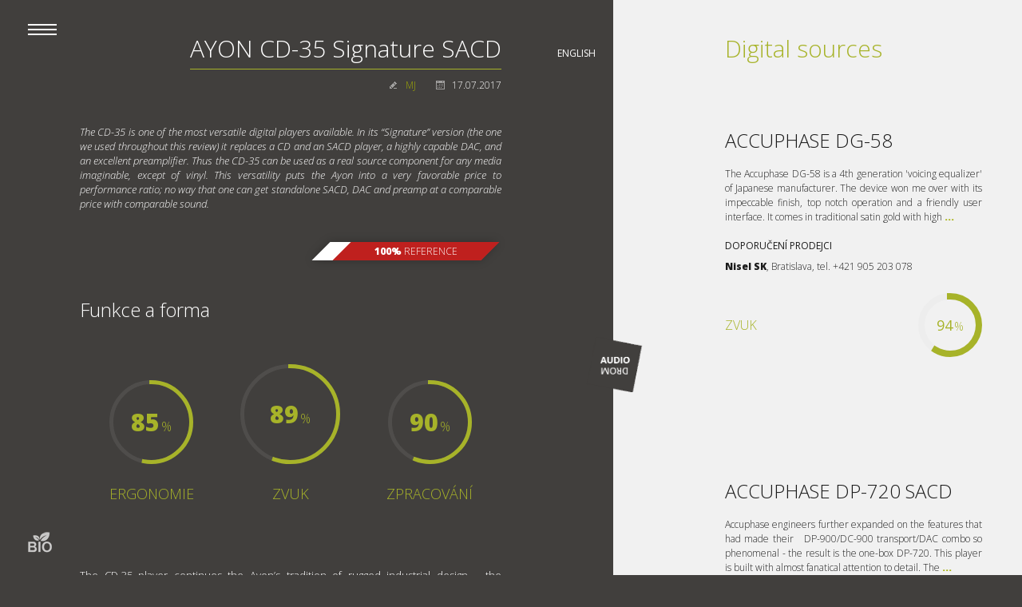

--- FILE ---
content_type: text/html; charset=utf-8
request_url: http://www.audiodrom.net/cs/digitalni-zdroje/detail/35-digital-sources/536-ayon-cd-35-signature-sacd
body_size: 9777
content:
<!DOCTYPE html>
<html xmlns="http://www.w3.org/1999/xhtml" xml:lang="cs-cz" lang="cs-cz" dir="ltr">
    <head>

        <meta name="viewport" content="width=device-width, initial-scale=1.0" />
        <base href="http://www.audiodrom.net/cs/digitalni-zdroje/detail/35-digital-sources/536-ayon-cd-35-signature-sacd" />
	<meta http-equiv="content-type" content="text/html; charset=utf-8" />
	<meta name="keywords" content="recenze, AYON CD-35 Signature SACD, Digital sources" />
	<meta name="title" content="AYON CD-35 Signature SACD | Audiodrom" />
	<meta name="description" content="Recenze - Test AYON CD-35 Signature SACD" />
	<meta name="generator" content="Joomla! - Open Source Content Management" />
	<title>AYON CD-35 Signature SACD</title>
	<link href="/media/com_element/style/style.css" rel="stylesheet" type="text/css" />
	<link href="/media/com_element/style/cart.css" rel="stylesheet" type="text/css" />
	<link href="/media/com_element/style/lightbox.css" rel="stylesheet" type="text/css" />
	<link href="/media/com_element/style/element.css" rel="stylesheet" type="text/css" />
	<link href="/templates/audiodrom/css/template.css" rel="stylesheet" type="text/css" />
	<link href="/templates/audiodrom/css/responsive.css" rel="stylesheet" type="text/css" />
	<link href="/templates/audiodrom/css/slideshow.css" rel="stylesheet" type="text/css" />
	<link href="/templates/audiodrom/css/katalog.css" rel="stylesheet" type="text/css" />
	<link href="/templates/audiodrom/css/rozcestnik.css" rel="stylesheet" type="text/css" />
	<link href="/templates/audiodrom/css/banner.css" rel="stylesheet" type="text/css" />
	<link href="/media/mod_languages/css/template.css" rel="stylesheet" type="text/css" />
	<script src="/media/com_element/js/jquery-1.10.2.min.js" type="text/javascript"></script>
	<script src="/media/com_element/js/jquery-ui.min.js" type="text/javascript"></script>
	<script src="/media/com_element/js/jquery.easypiechart.js" type="text/javascript"></script>
	<script src="/media/com_element/js/jquery.print.js" type="text/javascript"></script>
	<script src="/media/com_element/js/lightbox-2.6.min.js" type="text/javascript"></script>
	<script src="/media/com_element/js/elem_detail.js" type="text/javascript"></script>
	<script src="/media/com_element/js/cart.js" type="text/javascript"></script>
	<script src="/media/com_element/js/cart_register.js" type="text/javascript"></script>
	<script src="/media/jui/js/jquery.min.js?0d5a066459ad557e98fbf89c7cc39753" type="text/javascript"></script>
	<script src="/media/jui/js/jquery-noconflict.js?0d5a066459ad557e98fbf89c7cc39753" type="text/javascript"></script>
	<script src="/media/jui/js/jquery-migrate.min.js?0d5a066459ad557e98fbf89c7cc39753" type="text/javascript"></script>
	<script src="/media/jui/js/bootstrap.min.js?0d5a066459ad557e98fbf89c7cc39753" type="text/javascript"></script>
	<script src="/templates/audiodrom/js/jquery-ui.min.js" type="text/javascript"></script>
	<script src="/templates/audiodrom/js/classie.js" type="text/javascript"></script>
	<script src="/templates/audiodrom/js/template.js" type="text/javascript"></script>
	<script src="/templates/audiodrom/js/banner.js" type="text/javascript"></script>


        <meta name="robots" content="index,FOLLOW" />

        <link href='https://fonts.googleapis.com/css?family=Open+Sans:300,400,700,800&amp;subset=latin,latin-ext' rel='stylesheet' type='text/css'>

            </head>

    <body class="site com_element view-detail no-layout no-task itemid-120">

        <!-- Background & Logo -->
        <div id="background">
                            <div id="bg_left"></div>
                <div id="bg_right"></div>
                        <!--<div id="line_logo">-->
                <!--<a class="logo-vertical" href="/"></a>-->
            <!--</div>-->
        </div>

        <!-- Sidemenu -->
                    <div id="sidemenu">
                <div id="sidemenu_button"></div>
                <div id="sidemenu_content">
                    <ul class="nav menu">
        <li id="nav_home"  class="item-101"><a href="/cs/" >Domů<div class="active_arrow"></div></a></li><li class="item-114"><a href="/cs/reprosoustavy-podlahove" >Reprosoustavy podlahové<div class="active_arrow"></div></a></li><li class="item-137"><a href="/cs/reprosoustavy-stojanove" >Reprosoustavy stojanové a monitory<div class="active_arrow"></div></a></li><li class="item-115"><a href="/cs/subwoofery" >Subwoofery<div class="active_arrow"></div></a></li><li class="item-116"><a href="/cs/integrovane-zesilovace" >Integrované zesilovače<div class="active_arrow"></div></a></li><li class="item-117"><a href="/cs/predzesilovace" >Předzesilovače<div class="active_arrow"></div></a></li><li class="item-118"><a href="/cs/koncove-zesilovace" >Koncové zesilovače<div class="active_arrow"></div></a></li><li class="item-119"><a href="/cs/analogove-zdroje" >Analogové zdroje<div class="active_arrow"></div></a></li><li class="item-120 current active"><a href="/cs/digitalni-zdroje" >Digitální komponenty<div class="active_arrow"></div></a></li><li class="item-121"><a href="/cs/interkonekty" >Interkonekty<div class="active_arrow"></div></a></li><li class="item-122"><a href="/cs/reprokabely" >Reproduktorové kabely<div class="active_arrow"></div></a></li><li class="item-123"><a href="/cs/filtrace-site" >Filtrace sítě<div class="active_arrow"></div></a></li><li class="item-124"><a href="/cs/napajeci-kabely" >Napájecí kabely<div class="active_arrow"></div></a></li><li class="item-125"><a href="/cs/recenze-specialni-edice" >Recenze - speciální edice<div class="active_arrow"></div></a></li><li class="item-130"><a href="/cs/jak-to-vidime" >Jak to vidíme - náměty &amp; zamyšlení<div class="active_arrow"></div></a></li><li class="item-129"><a href="/cs/co-je-drs" >DRS - Jak hodnotíme<div class="active_arrow"></div></a></li><li class="item-131"><a href="/cs/dynamika" >Dynamika<div class="active_arrow"></div></a></li><li class="item-132"><a href="/cs/referencni-nahravky" >Referenční nahrávky<div class="active_arrow"></div></a></li><li class="item-133"><a href="/cs/hudebni-revoluce" >Hudební revoluce<div class="active_arrow"></div></a></li><li class="item-136"><a href="/cs/lide-a-stroje" >Lidé a stroje<div class="active_arrow"></div></a></li><li class="item-138"><a href="/cs/napiste-nam" >Napište nám<div class="active_arrow"></div></a></li></ul>


                </div>
                <div id="sidemenu_ahield">
                    <div class="shield_effect"></div>
                    <a href="/" class="link_invisible"></a>
                </div>
            </div>
        
        <!-- Body -->
        <div class="body_inner">
            <div class="all">
                <a name="page_top"></a>
                <main id="content" role="main" class="span12">

                    <div id="mobile_logo"></div>

                                                                                                                            <div id="system-message-container">
	</div>

                            <div id="product_detail_wrap">
    <div class="product_detail">

        <div class="list_heading">
            <div class="lh-side-left">
                <h1>AYON CD-35 Signature SACD</h1><div class="author_bar"><span class="created_by"><a href="mailto:audio@audiodrom.net">MJ</a></span><span class="created">17.07.2017</span></div>            </div>
            <div class="lh-side-right">
                <h2>Digital sources</h2>            </div>
        </div>

        <div id="side-left">
                                                    <div class="product_desc">
                                        <p>The CD-35 is one of the most versatile digital players available. In its “Signature” version (the one we used throughout this review) it replaces a CD and an SACD player, a highly capable DAC, and an excellent preamplifier. Thus the CD-35 can be used as a real source component for any media imaginable, except of vinyl. This versatility puts the Ayon into a very favorable price to performance ratio; no way that one can get standalone SACD, DAC and preamp at a comparable price with comparable sound.</p>                </div>
            
                                        <div class="product_full_reference">
                    <div class="fref white">    <div class="fref_inner">        <div class="fref_text"><span><strong>100%</strong> reference</span></div>    </div></div>                </div>
            
                                        <div class="detail_block function_and_form">
                    <h2>Funkce a forma</h2>
                    <div class="chart_wrap">
                        <div class="chart size-medium" data-percent="85" chart_size="105" chart_lineWidth="5"><div class="chart_percent"><span class="chart_percent_value" title="Jednoduché a intuitivní ovládání, dostatek funkcí, snadnost použití">85</span><span class="chart_percent_symbol">%</span></div><span class="chart_variable size-medium" title="Jednoduché a intuitivní ovládání, dostatek funkcí, snadnost použití">Ergonomie</span></div><div class="chart size-normal" data-percent="89" chart_size="125" chart_lineWidth="5"><div class="chart_percent"><span class="chart_percent_value" title="Celková úroveň zvukového realismu, vtahující a uvěřitelný zvuk, high fidelity">89</span><span class="chart_percent_symbol">%</span></div><span class="chart_variable size-normal" title="Celková úroveň zvukového realismu, vtahující a uvěřitelný zvuk, high fidelity">Zvuk</span></div><div class="chart size-medium" data-percent="90" chart_size="105" chart_lineWidth="5"><div class="chart_percent"><span class="chart_percent_value" title="Použité materiály, cit pro detail, řemeslné zpracování, vzhled">90</span><span class="chart_percent_symbol">%</span></div><span class="chart_variable size-medium" title="Použité materiály, cit pro detail, řemeslné zpracování, vzhled">Zpracování</span></div>                    </div>

                    <div class="block_desc function_and_form_desc"><p>The CD-35 player continues the Ayon’s tradition of rugged industrial design – the anodized black aluminum case with back-lit push buttons and red dot matrix display looks like out of hell in a dark room. This impression is further strengthened by the mysterious glow of tubes that can be seen through the ventilation grilles in the device’s top plate. Should you consider the acquisition of the CD-35 then make sure there is nothing too close to the upper part of the player because of the presence of 6H30 and 5687 double triodes – after 1-2 hours the top plate becomes too hot to keep the hand on it, not speaking about the ‘grilles’ that are about to melt.</p>
<p>It is not possible to block the top of the player: not only for the generated heat – the CD/SACD disc has to be placed directly from top on the motor shaft, manually magnetically clamped, and the transport silo has to be closed by a translucent acrylic cover that triggers TOC reading.</p>
<p>The CD-35 is available in several versions: the basic version (CD-35 Standard) that features the SACD player with a volume control, digital inputs and analog outputs, the CD-35 Preamp version that adds the preamp to the package, and the fully equipped CD-35 Signature which adds a module that upsamples PCM data to DSD. Ayon uses Japanese AKM DAC chips with two selectable digital filters (the fast roll-off filter and the slow roll-off filter), one can also spend some time switching between upsampling modes, as the device offers DSD128 and DSD256 resolution – more on this later. I cannot imagine a set-up where the Ayon CD-35 could not merge easily; if your preference is to run the CD-35 into a pair of mono block amplifiers then it is possible to increase the player preamp’s gain from 2.5V to 5.0V by a toggle switch in the back.</p>
<p>The CD-35 is ready to become a real digital hub of any system as it is equipped by S/PDIF RCA, USB, I2S (Ethernet RJ45), BNC and AES/EBU inputs on top of the standard RCA and XLR analog inputs/outputs. The USB input can handle PCM signals up to 32 bits and 356 kHz, as well as DSD up to DSD256.</p></div>
                                    </div>
            
            <a href="#" id="start_animate"></a>
            
                                        <div class="detail_block low_freq">
                    <h2>Nízké frekvence</h2>
                    <div class="sbar_wrap">
                        <div class="sbar_block">    <div class="sbar_title"><span title="Hloubka, síla, grunt">Váha</span></div>    <div class="sbar_bar">        <div class="sbar_value_bar" style="width:92%;"><div class="sbar_value_dot"><span class="dot_inner_tooltip" title="Hloubka, síla, grunt"></span></div></div>    </div>    <div class="sbar_value"><span title="Hloubka, síla, grunt">92</span></div></div><div class="sbar_block">    <div class="sbar_title"><span title="Atak, drajv, razance">Výbušnost</span></div>    <div class="sbar_bar">        <div class="sbar_value_bar" style="width:89%;"><div class="sbar_value_dot"><span class="dot_inner_tooltip" title="Atak, drajv, razance"></span></div></div>    </div>    <div class="sbar_value"><span title="Atak, drajv, razance">89</span></div></div><div class="sbar_block">    <div class="sbar_title"><span title="Kontury, pevná definice, textura">Artikulace</span></div>    <div class="sbar_bar">        <div class="sbar_value_bar" style="width:88%;"><div class="sbar_value_dot"><span class="dot_inner_tooltip" title="Kontury, pevná definice, textura"></span></div></div>    </div>    <div class="sbar_value"><span title="Kontury, pevná definice, textura">88</span></div></div>                    </div>

                    <div class="block_desc low_freq_desc"><p>PCM: The density of sound was what I heard from the very first moment - the Ayon's sound is downtuned to vinyl-like saturation which made me very comfortable with classical recordings. The introduction of Rachmaninov's <em>Symphonic Dances</em> stormed my room with like a tornado, as if orchestra players' wages were doubled right before the recording session. The tympanist put more pressure on mallets, winds were brassier and strings got closer to microphones. The symphonic sound was embracing and extremely lively, almost like a rock supergroup perfromance. The sound was not only enthusiastic and present, it was also very detailed and resolved, not less than I am used to hear with the best digital players. Finally, what I just described happened in the player's standard PCM resolution which can be further improved by touching the right button.</p></div>                </div>
            
                                        <div class="detail_block resolution_purity">
                    <h2>Čistota rozlišení</h2>
                    <div class="sbar_wrap">
                        <div class="sbar_block">    <div class="sbar_title"><span title="Jemnost, proporce, přesnost artikulace">Detail</span></div>    <div class="sbar_bar">        <div class="sbar_value_bar" style="width:89%;"><div class="sbar_value_dot"><span class="dot_inner_tooltip" title="Jemnost, proporce, přesnost artikulace"></span></div></div>    </div>    <div class="sbar_value"><span title="Jemnost, proporce, přesnost artikulace">89</span></div></div><div class="sbar_block">    <div class="sbar_title"><span title="Otevřené, dýchající, hladké a neomezené vysoké frekvence">Vzduch</span></div>    <div class="sbar_bar">        <div class="sbar_value_bar" style="width:88%;"><div class="sbar_value_dot"><span class="dot_inner_tooltip" title="Otevřené, dýchající, hladké a neomezené vysoké frekvence"></span></div></div>    </div>    <div class="sbar_value"><span title="Otevřené, dýchající, hladké a neomezené vysoké frekvence">88</span></div></div><div class="sbar_block">    <div class="sbar_title"><span title="Zvuková průzračnost, ambience, dozvuky">Transparentnost</span></div>    <div class="sbar_bar">        <div class="sbar_value_bar" style="width:88%;"><div class="sbar_value_dot"><span class="dot_inner_tooltip" title="Zvuková průzračnost, ambience, dozvuky"></span></div></div>    </div>    <div class="sbar_value"><span title="Zvuková průzračnost, ambience, dozvuky">88</span></div></div>                    </div>

                    <div class="block_desc resolution_purity_desc"><p>DSD upsampling: When I started to compare the PCM with the DSD256 upsampling I needed to match the volume levels first - in the DSD upsample mode the Ayon's volume goes up by 3 steps (measured on the Ayon's red display), thus I had to attenuate it every time I switched back and forth between the PCM and the DSD. Not doing so automaticaly results into preferring the louder mode. Even with the volumes carefully matched the DSD256 introduces more peace and natural resolution into music, together with better delineated soundstage and instruments within it. It was much easier to hear into the mix and the natural (or artificial) ambience of recordings. <br />The DSD256 upsampling's improvements were consistent irrespective of what I listened to - it means that once I experienced its benefits, I had no reason to listen in standard PCM. I believe that the DSD256 might have been the default mode with no PCM option available.</p>
<p>If I liked the DSD256, I did not like DSD128. The latter was to my ears even less natural than the PCM without any upsampling. The DSD128 was too brilliant and almost shrieky at places, yet I understand that some dark sounding set-ups may benefit from its extra light. Your ears should be the last arbiter, like always.</p></div>                </div>
            
                                        <div class="detail_block tonal_fidelity">
                    <h2>Tonální věrnost</h2>
                    <div class="sbar_wrap">
                        <div class="sbar_block">    <div class="sbar_title"><span title="Barva zvuku, realistické alikvóty, přirozenost, textury">Témbr</span></div>    <div class="sbar_bar">        <div class="sbar_value_bar" style="width:89%;"><div class="sbar_value_dot"><span class="dot_inner_tooltip" title="Barva zvuku, realistické alikvóty, přirozenost, textury"></span></div></div>    </div>    <div class="sbar_value"><span title="Barva zvuku, realistické alikvóty, přirozenost, textury">89</span></div></div><div class="sbar_block">    <div class="sbar_title"><span title="Rychlost tranzientů, makro a mikrodynamické kontrasty, bez komprese">Dynamika</span></div>    <div class="sbar_bar">        <div class="sbar_value_bar" style="width:88%;"><div class="sbar_value_dot"><span class="dot_inner_tooltip" title="Rychlost tranzientů, makro a mikrodynamické kontrasty, bez komprese"></span></div></div>    </div>    <div class="sbar_value"><span title="Rychlost tranzientů, makro a mikrodynamické kontrasty, bez komprese">88</span></div></div><div class="sbar_block">    <div class="sbar_title"><span title="Přesnost, rytmika, tonální definice, časová zfrázovanost, bez rozmazání">Časování</span></div>    <div class="sbar_bar">        <div class="sbar_value_bar" style="width:89%;"><div class="sbar_value_dot"><span class="dot_inner_tooltip" title="Přesnost, rytmika, tonální definice, časová zfrázovanost, bez rozmazání"></span></div></div>    </div>    <div class="sbar_value"><span title="Přesnost, rytmika, tonální definice, časová zfrázovanost, bez rozmazání">89</span></div></div>                    </div>

                    <div class="block_desc tonal_fidelity_desc"><p>Digital filters: Let's consider the Filter 1 to be the default one. Then the Filter two provided me with a bit shorter decays. I could hear it in <em>Left Alone</em> (Jiang Jianhua and the jazz trio, <em>This is K2 HD Sound</em> sampler) - the isntrumental parts are pure and simple and the Filter 1 let the piano reverberate with more natural decay, as well as I could better hear the essence of the Chinese traditional two-stringed erhu. The Filter 1 was a tad softer, however, so the rock music (Kiss, <em>Strutter´78,</em> from <em>Double Platinum</em>) benefited from Filter 2's cadence and clarity. I am not discussing big differences, though, rather nuancees. After few days of listening I settled on the FIlter 1 permanently as it gave the best balance to my ears. You may prefer a different setting - that's why the Ayon provides the option, right?</p></div>                </div>
            
                                        <div class="detail_block spatiality">
                    <h2>Prostorovost</h2>
                    <div class="sbar_wrap">
                        <div class="sbar_block">    <div class="sbar_title"><span title="Definovaný a stabilní prostor, holografičnost, hmatatelnost, fokus">Trojrozměrnost</span></div>    <div class="sbar_bar">        <div class="sbar_value_bar" style="width:90%;"><div class="sbar_value_dot"><span class="dot_inner_tooltip" title="Definovaný a stabilní prostor, holografičnost, hmatatelnost, fokus"></span></div></div>    </div>    <div class="sbar_value"><span title="Definovaný a stabilní prostor, holografičnost, hmatatelnost, fokus">90</span></div></div><div class="sbar_block">    <div class="sbar_title"><span title="Realistická šířka, výborná separace  a komunikace nástrojů a hlasů">Šířka scény</span></div>    <div class="sbar_bar">        <div class="sbar_value_bar" style="width:90%;"><div class="sbar_value_dot"><span class="dot_inner_tooltip" title="Realistická šířka, výborná separace  a komunikace nástrojů a hlasů"></span></div></div>    </div>    <div class="sbar_value"><span title="Realistická šířka, výborná separace  a komunikace nástrojů a hlasů">90</span></div></div><div class="sbar_block">    <div class="sbar_title"><span title="Realistická a spojitá hloubka, vrstvení a perspektiva">Hloubka scény</span></div>    <div class="sbar_bar">        <div class="sbar_value_bar" style="width:90%;"><div class="sbar_value_dot"><span class="dot_inner_tooltip" title="Realistická a spojitá hloubka, vrstvení a perspektiva"></span></div></div>    </div>    <div class="sbar_value"><span title="Realistická a spojitá hloubka, vrstvení a perspektiva">90</span></div></div>                    </div>

                    <div class="block_desc spatiality_desc"><p>CD versus SACD versus DSD256: With CDs played back the Ayon CD-35 <em>is </em> a very musical machine. When music asked, the macrodynamical contrasts were huge and the player made lamps and chairs swing in the rhythm, while I was nailed speachless to my listening chair.</p>
<p>The spatial perspective, lateral and front-to-back, is wide and deep, with very fine resolution. If you are the soundstaging freak, then the Ayon CD-35 may be the right player for you. It paints the sonic pictures with robust strokes and a bit of pomp, not unlike in a cinema where the actors on the screen are bigger than life. This is an exhilarating experience in the audio world where soundstage is often miniaturized.</p>
<p>Well, I liked the sound very much in the red book format, but once the player is switched into the SACD mode I could hear <em>immediately </em>how inferior the sound of CD is to it. Take Orchestrio Zurich and&nbsp;<em>Pictures from An Exhibition</em><em></em> (Exton), play it through the Ayon CD-35 in both formats and here you are: in the SACD mode the room disappears and musicians start to wiggle in their chairs right in front of you, in your room. This recording has amazing ambience recorded and the Ayon could deliver it with aplomb.</p>
<p>What I found interesting, though, was that the sound of the SACD was not <em>that much </em>different from the PCM upsampled with the DSD256. Does it mean that the Ayon neglects the SACD layer by virtue of an inferior technical solution, like Wadia or Soulution players? No, when I compared the SCAD layer with my reference player it was almost as good. What the Ayon does is that it digs out extra information, or better, it undigitalize the PCM layer through the very clever DSD256 upsampling towards higher fluidity and openess. I do not know any other player that is capable of similar magic.</p>
<p>My resume is very simple: considering its price the Ayon CD-35 Signature SACD player aspires to one of the best buys in the high end audio industry. <span style="font-size: 11pt; line-height: 107%; font-family: 'Calibri',sans-serif;"></span></p></div>                </div>
            
                                        <div class="detail_block price">
                    <span class="price_title">Cena v době recenze:</span><span class="price_value">246 000,- Kč</span>                </div>
            
                        <div class="detail_block">
                                    <h2>Doporučení prodejci</h2>
                    <div class="sellers_block">
                        <p><a href="http://www.nisel.sk/" target="_blank" rel="noopener">Nisel SK</a>, Bratislava, tel. +421 905 203 078</p>                    </div>
                
                                                        <p class="manufacturer_link"><strong>Web výrobce:</strong> <a href="http://www.ayonaudio.com/" target="_blank" class="dtlinks dtmanufacturer">http://www.ayonaudio.com/</a></p>
                            </div>

                        <div class="detail_block"><h2>Připojené komponenty</h2><ul>
<li><strong>Digital sources</strong>: Accuphase DP-720 SACD, Accuphase DG-58</li>
<li><strong>Amplifiers</strong>: Simaudio Moon Evolution 740P, Simaudio Moon Evolution 870A, TAD M2500, Jeff Rowland Model 201 monoblocks</li>
<li><strong>Interconnects and speaker cables</strong>: AudioQuest Wild Blue Yonder, AudioQuest Redwood, Stealth Audio PGS-16, Stealth Audio Metacarbon, AudioQuest Vodka</li>
<li><strong>Loudspeakers</strong>: TAD Evolution One, Bowers &amp; Wilkins 686S2, Canton Chrono 512</li>
<li><strong>Power conditioning</strong>: Nordost Thor (modified), Synergistic Research Powercell 8 UEF SE, Nordost Valhalla, Block Audio Snakeblock</li>
</ul></div>
                                        <div class="detail_block dtmoreimages">
                    <h2>Galerie</h2>
                    <a href="/media/com_element/element_images/elem_536/front-ayon-cd-35-signature.jpg" data-lightbox="536_img" class="dtmoreimg"><img src="/media/com_element/element_images/elem_536/front-ayon-cd-35-signature.jpg" alt="" /></a><div class="gallery_img_sep"></div><a href="/media/com_element/element_images/elem_536/ayon-cd-35.jpg" data-lightbox="536_img" class="dtmoreimg"><img src="/media/com_element/element_images/elem_536/ayon-cd-35.jpg" alt="" /></a><div class="gallery_img_sep"></div><a href="/media/com_element/element_images/elem_536/ayon-cd-35-rear.jpg" data-lightbox="536_img" class="dtmoreimg"><img src="/media/com_element/element_images/elem_536/ayon-cd-35-rear.jpg" alt="" /></a><div class="gallery_rowend_sep"></div>                </div>

                    </div>

        <div id="side-right">
            <div class="product_list"><div class="product_item_right"><h2 class="product_item_name"><a href="/cs/digitalni-zdroje/detail/35-digital-sources/516-accuphase-dg-58">ACCUPHASE DG-58</a></h2><p>The Accuphase DG-58 is a 4th generation 'voicing equalizer' of Japanese manufacturer. The device won me over with its impeccable finish, top notch operation and a friendly user interface. It comes in traditional satin gold with high <a href="/cs/digitalni-zdroje/detail/35-digital-sources/516-accuphase-dg-58"><strong>...</strong></a><div class="sellers"><h3>Doporučení prodejci</h3><p><a title="RP Audio" href="http://www.rpaudio.cz"></a><a href="http://www.nisel.sk/" target="_blank" rel="noopener">Nisel SK</a>, Bratislava, tel. +421 905 203 078</p></div><div class="summary"><span class="summary_variable size-small" title="Celková úroveň zvukového realismu, vtahující a uvěřitelný zvuk, high fidelity">Zvuk</span><div class="chart size-small" data-percent="94" chart_size="80" chart_lineWidth="8"><div class="chart_percent"><span class="chart_percent_value" title="Celková úroveň zvukového realismu, vtahující a uvěřitelný zvuk, high fidelity">94</span><span class="chart_percent_symbol">%</span></div></div></div></div><div class="product_item_right"><h2 class="product_item_name"><a href="/cs/digitalni-zdroje/detail/35-digital-sources/422-accuphase-dp-720-sacd">ACCUPHASE DP-720 SACD</a></h2><p>Accuphase engineers further expanded on the features that had made their   DP-900/DC-900 transport/DAC combo so phenomenal - the result is the one-box DP-720. This player is built with almost fanatical attention to detail. The <a href="/cs/digitalni-zdroje/detail/35-digital-sources/422-accuphase-dp-720-sacd"><strong>...</strong></a><div class="sellers"><h3>Doporučení prodejci</h3><p><a href="http://www.rpaudio.cz" title="RP Audio"></a><a href="http://www.nisel.sk/" target="_blank">Nisel SK</a>, Bratislava, tel. +421 905 203 078</p></div><div class="summary"><span class="summary_variable size-small" title="Celková úroveň zvukového realismu, vtahující a uvěřitelný zvuk, high fidelity">Zvuk</span><div class="chart size-small" data-percent="94" chart_size="80" chart_lineWidth="8"><div class="chart_percent"><span class="chart_percent_value" title="Celková úroveň zvukového realismu, vtahující a uvěřitelný zvuk, high fidelity">94</span><span class="chart_percent_symbol">%</span></div></div></div></div><div class="product_item_right"><h2 class="product_item_name"><a href="/cs/digitalni-zdroje/detail/35-digital-sources/875-accuphase-dp-770-sacd">ACCUPHASE DP-770 SACD</a></h2><p>Every new product from this Japanese manufacturer is a small feast, especially if it is a device positioned at the top of the product line. Also, although affordability may be a relative term, spending under 20,000 euro for a digital <a href="/cs/digitalni-zdroje/detail/35-digital-sources/875-accuphase-dp-770-sacd"><strong>...</strong></a><div class="sellers"><h3>Doporučení prodejci</h3><p><a href="https://www.perfectsoundgroup.cz/">Perfect Sound Group</a>, Praha, tel. +420 722 960 690</p>
<p><a href="http://www.nisel.sk/" target="_blank" rel="noopener">Nisel SK</a>, Bratislava, tel. +421 905 203 078</p></div><div class="summary"><span class="summary_variable size-small" title="Celková úroveň zvukového realismu, vtahující a uvěřitelný zvuk, high fidelity">Zvuk</span><div class="chart size-small" data-percent="95" chart_size="80" chart_lineWidth="8"><div class="chart_percent"><span class="chart_percent_value" title="Celková úroveň zvukového realismu, vtahující a uvěřitelný zvuk, high fidelity">95</span><span class="chart_percent_symbol">%</span></div></div></div></div><div class="product_item_right"><h2 class="product_item_name"><a href="/cs/digitalni-zdroje/detail/35-digital-sources/895-aries-cerat-kassandra-ii-reference-dac">ARIES CERAT Kassandra II Reference DAC</a></h2><p>After spending time with the Aries Cerat device I believe I better understand why there is so much enthusiasm about the brand in hifi circles. The Kassandra DAC, if set up properly, provides pure and strong sound that combines <a href="/cs/digitalni-zdroje/detail/35-digital-sources/895-aries-cerat-kassandra-ii-reference-dac"><strong>...</strong></a><div class="sellers"><h3>Doporučení prodejci</h3><p><a href="/mecca-highend.cz" target="_blank">Mecca Highend s.r.o.</a>, Vraclav, +420 732 576 216</p></div><div class="summary"><span class="summary_variable size-small" title="Celková úroveň zvukového realismu, vtahující a uvěřitelný zvuk, high fidelity">Zvuk</span><div class="chart size-small" data-percent="96" chart_size="80" chart_lineWidth="8"><div class="chart_percent"><span class="chart_percent_value" title="Celková úroveň zvukového realismu, vtahující a uvěřitelný zvuk, high fidelity">96</span><span class="chart_percent_symbol">%</span></div></div></div></div><div class="product_item_right"><h2 class="product_item_name"><a href="/cs/digitalni-zdroje/detail/35-digital-sources/502-audiolab-8300cd">AUDIOLAB 8300CD</a></h2><p>The 8300CD is a preamplifier, a CD player and a DAC (ESS Sabre), all in one neat package. Audiolab offers 8300MB monoblocks that are half-width of the 8300CD so the two monos and one source component create a compact high end system. <a href="/cs/digitalni-zdroje/detail/35-digital-sources/502-audiolab-8300cd"><strong>...</strong></a><div class="sellers"><h3>Doporučení prodejci</h3><p><a href="http://cz.horn.eu/cs/CZ">Horn Distribution</a>, Praha, +420 272 656 485</p></div><div class="summary"><span class="summary_variable size-small" title="Celková úroveň zvukového realismu, vtahující a uvěřitelný zvuk, high fidelity">Zvuk</span><div class="chart size-small" data-percent="44" chart_size="80" chart_lineWidth="8"><div class="chart_percent"><span class="chart_percent_value" title="Celková úroveň zvukového realismu, vtahující a uvěřitelný zvuk, high fidelity">44</span><span class="chart_percent_symbol">%</span></div></div></div></div><div class="product_item_right"><h2 class="product_item_name"><a href="/cs/digitalni-zdroje/detail/35-digital-sources/255-audioquest-dragonfly-red">AUDIOQUEST Dragonfly Red</a></h2><p>The original USB DAC of Audioquest happened to be a small revolution back in 2012. Four years later there are already more newborn dragonflies – v1.2, Black and Red. This review is focusing on the latest Red version that has <a href="/cs/digitalni-zdroje/detail/35-digital-sources/255-audioquest-dragonfly-red"><strong>...</strong></a><div class="sellers"><h3>Doporučení prodejci</h3><p><a href="http://www.rpaudio.cz" title="RP Audio"></a><a href="http://www.aq.cz" target="_blank">AQ s.r.o.</a>, Červenka, tel. +420 585 342 232</p></div><div class="summary"><span class="summary_variable size-small" title="Celková úroveň zvukového realismu, vtahující a uvěřitelný zvuk, high fidelity">Zvuk</span><div class="chart size-small" data-percent="48" chart_size="80" chart_lineWidth="8"><div class="chart_percent"><span class="chart_percent_value" title="Celková úroveň zvukového realismu, vtahující a uvěřitelný zvuk, high fidelity">48</span><span class="chart_percent_symbol">%</span></div></div></div></div><div class="product_item_right"><h2 class="product_item_name"><a href="/cs/digitalni-zdroje/detail/35-digital-sources/270-ayon-cd-07s">AYON CD-07s</a></h2><p>Smooth liquidity is another typical element of the Ayon sound. The sound is analog-like, viscose, fluid, flowing, smooth. You may as well discard all these adjectives and replace them with the single formulation: the Ayon is a <a href="/cs/digitalni-zdroje/detail/35-digital-sources/270-ayon-cd-07s"><strong>...</strong></a><div class="sellers"><h3>Doporučení prodejci</h3><p><a href="http://www.nisel.sk/" target="_blank">Nisel SK</a>, Bratislava, tel. +421 905 203 078</p></div><div class="summary"><span class="summary_variable size-small" title="Celková úroveň zvukového realismu, vtahující a uvěřitelný zvuk, high fidelity">Zvuk</span><div class="chart size-small" data-percent="63" chart_size="80" chart_lineWidth="8"><div class="chart_percent"><span class="chart_percent_value" title="Celková úroveň zvukového realismu, vtahující a uvěřitelný zvuk, high fidelity">63</span><span class="chart_percent_symbol">%</span></div></div></div></div><a href="/cs/digitalni-zdroje/element/35-digital-sources">Zpět do kategorie</a></div>        </div>

    </div>
</div>
                                                            </main>
                <div id="mobile_container"></div>
            </div>
        </div>

        <div id="line_logo">
                        <a class="logo-vertical" href="http://www.audiodrom.net/co-je-drs">
                <img src="http://www.audiodrom.net/images/logo/logo.png" alt="Audiodrom" />            </a>
                            <div class="langmenu_wrap">
                    <div class="mod-languages">
    
            <ul class="lang-inline">
                        
                                    <li id="lang-cs" class="lang-active" dir="ltr">
                                                <a href="/cs/digitalni-zdroje/detail/14-digitalni-zdroje/535-ayon-cd-35-signature-sacd">                            
                                                            Čeština                                                    </a>
                    </li>
                                        
                                    <li id="lang-en" class="" dir="ltr">
                                                <a href="/en/digital-sources/detail/14-digitalni-zdroje/535-ayon-cd-35-signature-sacd">                            
                                                            English                                                    </a>
                    </li>
                                    </ul>
    
    </div>

                </div>
                    </div>

        <footer class="footer" role="contentinfo">
            <div id="side-left">
                <div class="copyright">
                    <p>Copyright © 2016 Audiodrom - hudba & zvuk. All Rights Reserved. Web by <a href="http://www.pragodata.cz/" target="_blank">PDC</a>.</p>
                </div>
            </div>
            <div id="side-right">
                                    <div class="pagemenu">
                        <ul class="nav menu" id="collapsible_menu">
        <li class="item-126"><a href="/cs/" >Home<div class="active_arrow"></div></a></li><li class="item-128"><a href="/cs/mapa-stranek" >Mapa stránek<div class="active_arrow"></div></a></li><li class="item-139"><a href="/cs/napiste-nam" >Napište nám<div class="active_arrow"></div></a></li></ul>

        <a href="#" id="pull" class="collapse_menu footer"><span class="bgicon"></span>Menu</a>

                        <a href="#page_top" id="page_top" class="header_anchor">TOP</a>
                    </div>
                
            </div>

            <div id="mobile_container_footer"></div>
        </footer>

        <div id="banner_overlay">    <input type="hidden" id="enable_banner" value="0">    <div id="banner_bg"></div>    <div id="banner_wrap">        <div id="banner_close"></div>        <div id="banner_inner"><div class="banner_links_wrap"><a class="banner_link block_1" href="http://www.audiodrom.net"><img src="/images/banners/Bio-left-514-830-0c0c0c.JPG" alt="http://www.audiodrom.net" /></a><a class="banner_link block_2" href="http://www.audiodrom.net"><img src="/images/banners/Bio-mid-514-830-0c0c0c.JPG" alt="http://www.audiodrom.net" /></a><a class="banner_link block_3" href="http://www.audiodrom.net"><img src="/images/banners/Bio-right-514-830-0c0c0c.JPG" alt="http://www.audiodrom.net" /></a></div>        </div>        <div class="banner_shield_highlight_wrap">            <div class="banner_shield_highlight"></div>        </div>    </div></div>
        
    </body>
</html>


--- FILE ---
content_type: text/css
request_url: http://www.audiodrom.net/media/com_element/style/element.css
body_size: 1236
content:
.product_cart_form {
    margin-bottom: 0px;
}

.produkt_cart {
    width: 100%;
    box-sizing: border-box;
    display: inline-block;
    padding: 15px;
    margin-bottom: 30px;
    background-color: #e9e9e9;
    position: relative;
}

.product_cart_availability {
    padding-left: 40px;
    line-height: 28px;
    vertical-align: middle;
    display: inline-block;
}

.product_cart_availability span {
    font-size: 16px;
    font-weight: 700;
}

.avail_1,
.avail_2,
.avail_3 {
    color: #438700;
}

.product_availability.avail_1,
.product_availability.avail_2,
.product_availability.avail_3,
.product_cart_availability.avail_1,
.product_cart_availability.avail_2,
.product_cart_availability.avail_3 {
    background: transparent left center no-repeat url(../images/icons/cart_available_1.png); 
}

.avail_4 {
    color: #ff5400;
}

.product_availability.avail_4,
.product_cart_availability.avail_4 {
    background: transparent left center no-repeat url(../images/icons/cart_available_3.png); 
}

.avail_5 {
    color: #ff5400;
}

.product_availability.avail_5,
.product_cart_availability.avail_5 {
    background: transparent left center no-repeat url(../images/icons/cart_available_2.png); 
}

.product_availability {
    font-size: 13px;
    font-weight: 600;
    text-transform: none;
    
    padding-left: 20px;
    background-size: 12px 12px !important;
}

.product_cart_button_wrap {
    display: inline-block;
    position: absolute;
    right: 20px;
}

.items_to_cart_wrap {
    float: left;
    margin: 0 10px 0 0;
}

.items_to_cart_wrap label {
    font-family: 'Arial', 'Helvetica', sans-serif;
    font-size: 12px;
    display: inline-block;
    margin: 0 5px 0 0;
    line-height: 28px;
    float: left;
}

.items_to_cart_wrap input {
    font-family: 'Arial', 'Helvetica', sans-serif;
    font-size: 12px;
    font-weight: bold;
    width: 15px;
    margin: 0px;
    text-align: center;
}

.product_cart_button {
    float: left;
}

.cart_button {
    font-size: 14px;
    font-weight: 500;
    color: #fff;
    line-height: 28px;

    padding: 0px 10px;
    border: none;

    border-radius: 5px 5px 5px 5px;
    -moz-border-radius: 5px 5px 5px 5px;
    -webkit-border-radius: 5px 5px 5px 5px;

    background-color: #438700;
}

.cart_button#send_question {
    background-color: #ff5400;
}

.product_cart_button a {
    color: #fff;
    font-weight: 500;
}

.produkt .alert {
    padding: 15px 15px 15px 125px;
    background: #dff0d8 20px center no-repeat url(../images/icons/cart_added_icon.png);
}

.alert .cart_button,
.bottom_bar .cart_button {
    padding: 5px 10px;
    display: inline-block;
    margin-top: 5px;
    border: 1px solid #387100;
}

.alert .cart_button:hover,
.bottom_bar .cart_button:hover {
    color: #fff;
    background-color: #387100;
}

.alert .cart_button.button_close,
.bottom_bar .cart_button.button_close {
    cursor: pointer;
    background-color: #efefef;
    margin-left: 5px;
    color: #000;
    border: 1px solid #d2d2d2;
}

.alert .cart_button.button_close:hover,
.bottom_bar .cart_button.button_close:hover {
    background-color: #d2d2d2;
}



.product_variant_box {
    width: 100%;
    box-sizing: border-box;
    display: inline-block;
    padding: 15px;
    margin-bottom: 15px;
    /*background-color: #e9e9e9;*/
    position: relative;

    background: #e9e9e9 15px center no-repeat url(../images/icons/ico-variant.png);
}

.product_variant_box select {
    width: 93%;
    margin: 0 0 0 40px;

    background-color: #ed1c24;
    color: #fff;
    border: none;
}

.product_variant_box select > option {
    color: #000 !important;
    background-color: #fff !important;
}



/* MODUL NAKUPNI KOSIK */

.elementcart {
    height: 100%;
    display: inline-block;

    box-sizing: border-box;
    padding: 0 10px 0 5px;
    background-color: rgba(255, 255, 255, 0.5);

    border-radius: 0 0 5px 5px;
    -moz-border-radius: 0 0 5px 5px;
    -webkit-border-radius: 0 0 5px 5px;
}

.elementcart .elemcart_icon {
    width: 40px;
    height: 55px;
    margin-right: 20px;
    display: inline-block;
}

.elementcart .elemcart_icon a {
    width: 25px;
    height: 24px;
    display: inline-block;
    position: relative;
    top: 16px;
    left: -6px;
    background: transparent 0px 0px no-repeat url(../images/icons/elemcart.png);
}

.elementcart .elemcart_icon a .elemcart_icon_count {
    width: 20px;
    height: 20px;
    line-height: 20px;
    text-align: center;
    vertical-align: middle;

    color: #fff;

    position: absolute;
    left: 14px;
    top: 11px;

    border-radius: 20px 20px 20px 20px;
    -moz-border-radius: 20px 20px 20px 20px;
    -webkit-border-radius: 20px 20px 20px 20px;

    background-color: #ed1c24;
}

.elementcart .elemcart_sum {
    height: 55px;
    display: inline-block;
    float: right;
}

.elementcart .elemcart_sum a.item_price,
.elementcart .elemcart_sum a.no_items {
    font-family: 'Open Sans', 'Arial', 'Helvetica', sans-serif;
    color: #313131;
    display: inline-block;
}

.elementcart .elemcart_sum a.no_items {
    width: 80px;
    font-size: 12px;
    line-height: 14px;
    position: relative;
    top: 14px;
}

.elementcart .elemcart_sum a.item_price {
    min-width: 80px;
    font-size: 18px;
    font-weight: 800;
    line-height: 55px;
}

--- FILE ---
content_type: application/javascript
request_url: http://www.audiodrom.net/templates/audiodrom/js/template.js
body_size: 2352
content:
/**
 * @package     Joomla.Site
 * @subpackage  Templates.mec3
 * @copyright   Copyright (C) 2015 PragoData Consulting, s.r.o.. All rights reserved.
 * @license     GNU General Public License version 2 or later; see LICENSE.txt
 * @since       3.2
 */

(function ($) {
    $(document).ready(function () {
        $('*[rel=tooltip]').tooltip();

        // Turn radios into btn-group
        $('.radio.btn-group label').addClass('btn');

        $(".btn-group label:not(.active)").click(function () {
            var label = $(this);
            var input = $('#' + label.attr('for'));

            if (!input.prop('checked')) {
                label.closest('.btn-group').find("label").removeClass('active btn-success btn-danger btn-primary');
                if (input.val() == '') {
                    label.addClass('active btn-primary');
                } else if (input.val() == 0) {
                    label.addClass('active btn-danger');
                } else {
                    label.addClass('active btn-success');
                }
                input.prop('checked', true);
            }
        });

        $(".btn-group input[checked=checked]").each(function () {
            if ($(this).val() == '') {
                $("label[for=" + $(this).attr('id') + "]").addClass('active btn-primary');
            } else if ($(this).val() == 0) {
                $("label[for=" + $(this).attr('id') + "]").addClass('active btn-danger');
            } else {
                $("label[for=" + $(this).attr('id') + "]").addClass('active btn-success');
            }
        });

//        $('*[title]').addClass('hasTooltip');
        $('*[title]').addClass('hasTooltip').tooltip({});

//        $('#mod-finder-searchword').addClass('hasTooltip');
//        $('#mod-finder-searchword').attr('title', 'Kliknutím rozbalíte pole pro vyhledávání. Kliknutím mimo toto pole jej opět skryjete');

        $("#searchbar_inner").delegate("*", "focus blur", function () {
            var elem = $(this);
            setTimeout(function () {
                elem.toggleClass("focused", elem.is(":focus"));
            }, 0);
        });

        $('.pull_block').click(function () {
            $('.search_form_collapsed_inner').slideToggle();
            return false;
        });

//        window.addEventListener('scroll', function (e) {
//            var distanceY = window.pageYOffset || document.documentElement.scrollTop,
//                    shrinkOn = 120,
//                    header = document.querySelector("#page-header");
//            if (distanceY > shrinkOn) {
//                classie.add(header, "smaller");
//            } else {
//                if (classie.has(header, "smaller")) {
//                    classie.remove(header, "smaller");
//                }
//            }
//        });

//        var pull = $('#pull');
//        menu = $('nav ul');
//        menu = $(menu_class + ' ul');
//        menuHeight = menu.height();
//
//        $(pull).on('click', function (e) {
//            e.preventDefault();
//            menu.slideToggle();
//        });

        if ($('#sidemenu').length) {
            $('#sidemenu_content').hide();
            $('#sidemenu').removeClass('expanded');

            $('#sidemenu_button').bind('click', function () {
                $('#sidemenu_content').toggle();
                $('#sidemenu').toggleClass('expanded');
            });
        }

        if ($('.expand_left_menu').length) {
            $('.expand_left_menu').bind('click', function (e) {
                e.stopPropagation();
                e.preventDefault();
                $('#sidemenu_button').trigger('click');
            });
//            $('.expand_left_menu').each(function () {
//                $(this).bind('click', function (e) {
//                    e.stopPropagation();
//                    e.preventDefault();
//                    $('#sidemenu_button').trigger('click');
//                });
//            });
        }

        $('.pagemenu').each(function () {
            var pull = $(this).find('.collapse_menu');
            var menu = $(this).find('ul.nav');
//            var menuHeight = menu.height();

            $(pull).on('click', function (e) {
                e.preventDefault();
                menu.slideToggle();
            });

            $(window).resize(function () {
                var w = $(window).width();
                if (w > 320 && menu.is(':hidden')) {
                    menu.removeAttr('style');
                }
            });
        });

        /* PUVODNI ANIMACE */
//        if ($('.sbar_value_bar').length) {
//            $('.sbar_value_bar').each(function () {
//                var final_width = $(this)[0].style.width;
//                $(this).width('0%');
//
//                $(this).animate({
//                    width: final_width
//                }, 2000);
//            });
//        }

        if ($('#article_right_image').length) {
            $('#bg_right')
                    .css('background-image', 'url(' + $('#article_right_image').val() + ')')
                    .addClass('content_image')
                    .append('<div class="bg_right_shadow"></div>');
        }

        // Center article category list image
//        if ($('.product_item_left > a > img').length) {
//            $('.product_item_left > a > img').each(function () {
//                var parent = $(this).parent('a').parent('.product_item_left');
//                var parent_height = $(parent).height();
//                var original_img = $(this);
//                
//                var image = new Image();
//                image.src = $(this).attr("src");
//                image.onload = function () {
//                    if(this.height > parent_height) {
//                        original_img.addClass('centered');
//                    }
//                };
//            });
//        }

        // Duplicate content for mobile devices
        if ($('.all').length) {
            var lang_switch = null;
            if ($('.langmenu_wrap').length) {
                lang_switch = $('.langmenu_wrap').clone();
            }

            if ($('body').hasClass('homepage')) {
                $('.logo-vertical').clone().appendTo('#mobile_logo_homepage');
                $('#latest-products').clone().appendTo("#mobile_container_homepage");

                if(lang_switch) {
                    $('#mobile_logo_homepage').append(lang_switch);
                }

                $('#mobile_container_homepage .expand_left_menu').bind('click', function (e) {
                    e.stopPropagation();
                    e.preventDefault();
                    $('#sidemenu_button').trigger('click');
                });
            } else {
                $('.logo-vertical').clone().appendTo('#mobile_logo');
                $('.lh-side-right').clone().appendTo("#mobile_container");
                $('#side-right').clone().appendTo("#mobile_container");
                $('.footer #side-right').clone().appendTo("#mobile_container_footer");
                
                if(lang_switch) {
                    $('#mobile_logo').append(lang_switch);
                }
            }
        }

        // Plynule sjeti na konkretni kotvu
        $('a.header_anchor[href^="#"]').each(function () {
            var target = this.hash;
            var id = this.id;
            $(this).on('click', function (e) {
                e.preventDefault();
                scrollToAnchor(id, target);
            });
        });

        function scrollToAnchor(aid, target) {
            var aTag = $("a[name='" + aid + "']");
            console.log(aTag.offset());
            $('html,body').stop().animate({
                scrollTop: aTag.offset().top
            }, 900, 'swing', function () {
//                window.location.hash = target;
            });
        }
    });

    /* ANIMACE PRI SCROLL */
    var continueAnimation = true;
    $(window).on("scroll", function (e) {
        if ($("#start_animate").length) {
            var scrollPosition = scrollY || pageYOffset;
            if (scrollPosition > $("#start_animate").position().top - $(window).height()) {
                // Animate bars
                if ($('.sbar_value_bar').length && continueAnimation === true) {
                    $('.sbar_value_bar').each(function () {
                        var final_width = $(this)[0].style.width;
                        $(this).width('0%');

                        $(this).animate({
                            width: final_width
                        }, 2000);
                    });
                    continueAnimation = false;
                }
            } else {
                continueAnimation = true;
            }
        }
    });

})(jQuery);